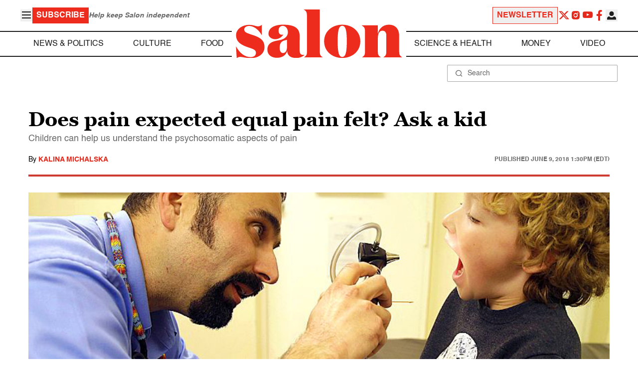

--- FILE ---
content_type: application/javascript; charset=utf-8
request_url: https://fundingchoicesmessages.google.com/f/AGSKWxViln_NEhJAoClFjnhbcIzOcywzE6-9SFGnfcG-nQkElfsiczY-xScWbr8q63v1n8Kgd9742jMIiq3CESMcZyhGvzExbNoqHtJG32zmmRxDD95USucLoOHcgGANFpE0AyAwNkyik_RaL7wp2NpS1RtVTMMhXnv7ilRF_ATMQmSF7F3YkX7r-CBEq8ux/_/adtxt..trtbl:-abp-has(.warnIp)/fuckadblock.min.js-468x060-/icon_advertising_
body_size: -1287
content:
window['b0030ae6-f8b4-4df2-b9f7-934253dcaa58'] = true;